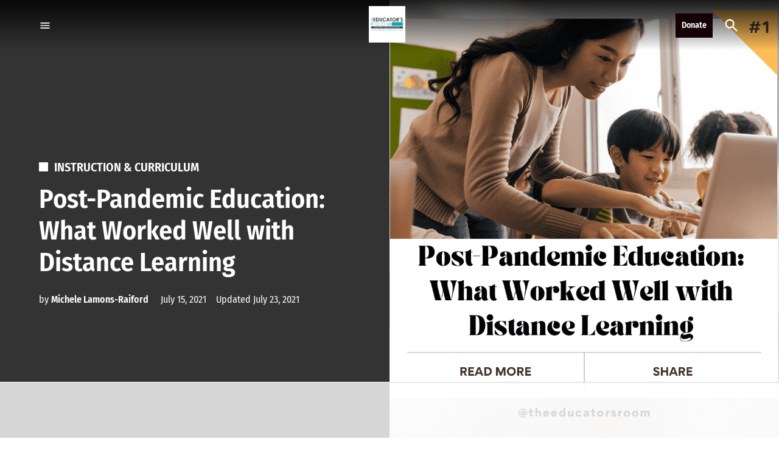

--- FILE ---
content_type: text/html
request_url: https://api.intentiq.com/profiles_engine/ProfilesEngineServlet?at=39&mi=10&dpi=936734067&pt=17&dpn=1&iiqidtype=2&iiqpcid=ac320b81-6917-4822-9b54-58e69a0508cc&iiqpciddate=1768724279633&pcid=a32ff63a-d68a-4e40-97c4-13debd0c24d3&idtype=3&gdpr=0&japs=false&jaesc=0&jafc=0&jaensc=0&jsver=0.33&testGroup=A&source=pbjs&ABTestingConfigurationSource=group&abtg=A&vrref=https%3A%2F%2Ftheeducatorsroom.com
body_size: 55
content:
{"abPercentage":97,"adt":1,"ct":2,"isOptedOut":false,"data":{"eids":[]},"dbsaved":"false","ls":true,"cttl":86400000,"abTestUuid":"g_840abf16-91bf-4675-bd3b-f0260343cc31","tc":9,"sid":-1583382109}

--- FILE ---
content_type: text/html; charset=utf-8
request_url: https://www.google.com/recaptcha/api2/aframe
body_size: 258
content:
<!DOCTYPE HTML><html><head><meta http-equiv="content-type" content="text/html; charset=UTF-8"></head><body><script nonce="n9r_-lKC5a7XMAmhyXGexw">/** Anti-fraud and anti-abuse applications only. See google.com/recaptcha */ try{var clients={'sodar':'https://pagead2.googlesyndication.com/pagead/sodar?'};window.addEventListener("message",function(a){try{if(a.source===window.parent){var b=JSON.parse(a.data);var c=clients[b['id']];if(c){var d=document.createElement('img');d.src=c+b['params']+'&rc='+(localStorage.getItem("rc::a")?sessionStorage.getItem("rc::b"):"");window.document.body.appendChild(d);sessionStorage.setItem("rc::e",parseInt(sessionStorage.getItem("rc::e")||0)+1);localStorage.setItem("rc::h",'1768724289686');}}}catch(b){}});window.parent.postMessage("_grecaptcha_ready", "*");}catch(b){}</script></body></html>

--- FILE ---
content_type: text/css; charset=utf-8
request_url: https://theeducatorsroom.com/wp-content/themes/newspack-theme/styles/newspack-sponsors.css?ver=1.79.0
body_size: 1706
content:
body {
  --wp--preset--spacing--50: clamp( 1.25rem, 1rem + 0.8333vw, 1.5rem );
  --wp--preset--spacing--60: clamp( 1.5rem, 0.75rem + 2.5vw, 2.25rem);
  --wp--preset--spacing--70: clamp( 1.75rem, 0.12rem + 5.4333vw, 3.38rem);
  --wp--preset--spacing--80: clamp( 2rem, -1.06rem + 10.2vw, 5.06rem);
}

/* If we add the border using a regular CSS border, it won't look good on non-retina devices,
 * since its edges can look jagged due to lack of antialiasing. In this case, we are several
 * layers of box-shadow to add the border visually, which will render the border smoother. */
/* Calculates maximum width for post content */
/* Nested sub-menu padding: 10 levels deep */
/* Jetpack Mailchimp Block */
body {
  --wp--preset--spacing--50: clamp( 1.25rem, 1rem + 0.8333vw, 1.5rem );
  --wp--preset--spacing--60: clamp( 1.5rem, 0.75rem + 2.5vw, 2.25rem);
  --wp--preset--spacing--70: clamp( 1.75rem, 0.12rem + 5.4333vw, 3.38rem);
  --wp--preset--spacing--80: clamp( 2rem, -1.06rem + 10.2vw, 5.06rem);
}

.sponsor-label {
  align-items: stretch;
  display: inline-flex;
  margin-right: 0.5rem;
  position: relative;
}
.sponsor-label button {
  align-items: center;
  background: transparent;
  color: var(--newspack-theme-color-text-light);
  display: inline-flex;
  margin-left: 0.15rem;
  padding: 0;
  position: relative;
}
.sponsor-label button::after {
  border-color: transparent transparent rgba(0, 0, 0, 0.8);
  border-style: solid;
  border-width: 0 8px 8px;
  display: block;
  content: "";
  height: 0;
  opacity: 0;
  position: absolute;
  top: calc(100% - 3px);
  width: 0;
}
.sponsor-label::before, .sponsor-label::after,
.sponsor-label + .cat-links::before,
.sponsor-label + .cat-links::after {
  display: none;
}

/* stylelint-disable selector-type-no-unknown  */
.sponsor-label .flag,
amp-script .sponsor-label .flag {
  background: var(--newspack-theme-color-highlight);
  color: var(--newspack-theme-color-text-main);
  line-height: 1;
  padding: 0.3em 0.5em;
  text-transform: uppercase;
}

/* stylelint-enable */
.sponsor-info {
  background: rgba(0, 0, 0, 0.8);
  border-radius: 5px;
  color: #fff;
  font-size: 90%;
  font-weight: normal;
  left: -9999em;
  letter-spacing: 0;
  line-height: var(--newspack-theme-font-line-height-body);
  opacity: 0;
  padding: 0.75rem 1rem;
  position: absolute;
  transition: opacity 0.2s;
  text-transform: none;
  top: calc(100% + 5px);
  width: 300px;
  z-index: 5;
}

.sponsor-label .sponsor-info a,
.sponsor-label .sponsor-info a:visited {
  color: #fff;
  text-decoration: underline;
}
.sponsor-label .sponsor-info a:hover {
  opacity: 0.8;
}

.show-info .sponsor-info,
.show-info button::after {
  left: 0;
  opacity: 1;
}

.sponsor-logos:not(:empty) {
  align-items: center;
  display: inline-flex;
  line-height: 1;
  margin-right: 0.25rem;
}
@media only screen and (min-width: 600px) {
  .sponsor-logos:not(:empty) {
    border-right: 1px solid var(--newspack-theme-color-border);
    margin: 0 0.75rem 0 0;
  }
}
.sponsor-logos:not(:empty) > * {
  margin-right: 0.75rem;
}

.entry-sponsor {
  align-items: center;
  display: flex;
  flex-wrap: wrap;
}

.sponsor-byline .author {
  font-weight: bold;
}

/* Single Posts */
.single .sponsor-byline > span:first-child {
  display: inline;
}
.single.sponsors-show-cats .sponsor-label {
  display: inline-flex;
}
.single .sponsor-label + .cat-links {
  display: inline-block;
}
.single.sponsors-show-authors .entry-subhead {
  flex-wrap: wrap;
}
@media only screen and (min-width: 600px) {
  .single.sponsors-show-authors .entry-subhead .sponsor-logos {
    border-right: 0;
    margin-right: 0;
  }
}
.single.sponsors-show-authors .entry-subhead .sponsor-byline {
  font-size: var(--newspack-theme-font-size-sm);
}
@media only screen and (min-width: 1168px) {
  .single.sponsors-show-authors .entry-subhead .sponsor-byline > span:first-child {
    display: block;
  }
}
.single.sponsors-show-authors .entry-subhead .sponsor-byline .author {
  color: inherit;
  font-weight: normal;
}
.single .entry-meta + .entry-sponsor {
  flex-grow: 0;
  margin-right: 1rem;
}
@media only screen and (max-width: 1167px) {
  .single .entry-meta + .entry-sponsor {
    order: 10;
    margin-top: 1rem;
    width: 100%;
  }
}
.single .entry-meta + .entry-sponsor + .sharedaddy {
  margin-top: 1rem;
}
@media only screen and (min-width: 1168px) {
  .single .entry-meta + .entry-sponsor + .sharedaddy {
    border-left: 1px solid var(--newspack-theme-color-border);
    margin-top: 0;
    padding-left: 1rem;
  }
}
.single.single-featured-image-default .sponsor-byline {
  margin-right: 0;
}

.featured-image-beside .entry-sponsor,
.featured-image-behind .entry-sponsor {
  align-items: center;
}
.featured-image-beside .sponsor-byline,
.featured-image-behind .sponsor-byline {
  color: inherit;
}

.featured-image-behind .sponsor-info {
  background: rgba(0, 0, 0, 0.95);
}
.featured-image-behind .sponsor-label button {
  color: inherit;
}
.featured-image-behind .sponsor-label button ::after {
  border-bottom-color: rgba(0, 0, 0, 0.95);
}
.featured-image-behind .entry-meta + .entry-sponsor .byline {
  margin-right: 0;
}

.featured-image-beside .entry-meta + .entry-sponsor + .sharedaddy {
  border: 0;
  padding: 0;
}
@media only screen and (min-width: 782px) {
  .featured-image-beside .sponsor-label button {
    color: inherit;
  }
  .featured-image-beside .sponsor-logos {
    border: 0;
  }
}

.single:not(.sponsors-show-authors) .featured-image-beside .posted-on {
  display: block;
}

.sponsor-bio .avatar {
  height: auto;
  text-align: center;
  width: 20%;
}
.sponsor-bio h2 {
  margin-top: 0;
}
.sponsor-bio h2 a {
  text-decoration: none;
}

.sponsors-show-authors .sponsor-bio {
  border: solid var(--newspack-theme-color-border);
  border-width: 2px 0 1px;
  padding: 1rem 0;
}
.sponsors-show-authors .sponsor-bio + .sponsor-bio {
  border-top: 0;
  margin-top: -32px;
}
.sponsors-show-authors .sponsor-bio h2 {
  color: inherit;
  font-size: var(--newspack-theme-font-size-sm);
  border: 0;
  margin: 0;
  padding: 0;
}
.sponsors-show-authors .sponsor-bio h2::before, .sponsors-show-authors .sponsor-bio h2::after {
  display: none;
}

.search article .sponsor-logos,
.archive article .sponsor-logos,
.blog article .sponsor-logos {
  display: none;
}
.search article .sponsor-label,
.archive article .sponsor-label,
.blog article .sponsor-label {
  display: inline-flex;
  font-size: 65%;
}

.search article .sponsor-label + .cat-links {
  display: inline-block;
}

.sponsor-label + .page-title::before, .sponsor-label + .page-title::after,
.sponsor-label + .page-title .page-subtitle {
  display: none;
}

@media only screen and (min-width: 600px) {
  .sponsor-archive {
    display: flex;
  }
  .sponsor-archive .entry-meta,
  .sponsor-archive .author {
    display: block;
  }
}
@media only screen and (min-width: 1168px) {
  .sponsor-archive {
    align-items: center;
  }
}
.sponsor-archive .details {
  align-items: center;
  display: flex;
}
@media only screen and (min-width: 600px) {
  .sponsor-archive .details {
    display: block;
    flex-shrink: 0;
    margin-right: 1.5rem;
  }
}
.sponsor-archive .details img {
  margin: 0 1rem 1rem 0;
}
@media only screen and (min-width: 600px) {
  .sponsor-archive .details img {
    margin: 0;
  }
}
.sponsor-archive .info {
  font-size: 90%;
  text-align: left;
}
.sponsor-archive .info > *:first-child {
  margin-top: 0;
}
.sponsor-archive .info > *:last-child {
  margin-bottom: 0;
}
.sponsor-archive + .sponsor-archive {
  margin-top: 1.5rem;
}

.sponsored-archive article .sponsor-label {
  display: none;
}

.sponsor-uw-info {
  align-items: center;
  background: var(--newspack-theme-color-bg-pre);
  border: 1px solid var(--newspack-theme-color-border);
  border-left: 4px solid var(--newspack-theme-color-primary);
  display: flex;
  font-size: 80%;
  padding: 1rem;
}
.sponsor-uw-info .logo {
  flex-shrink: 0;
  margin-right: 1.5rem;
}
.sponsor-uw-info .info {
  font-style: italic;
}
.sponsor-uw-info .info > *:first-child {
  margin-top: 0;
}
.sponsor-uw-info .info > *:last-child {
  margin-bottom: 0;
}

/* stylelint-disable selector-type-no-unknown */
.wpnbha .sponsor-logos,
amp-script .wpnbha .sponsor-logos,
.wpnbpc .sponsor-logos,
amp-script .wpnbpc .sponsor-logos {
  border: 0;
  margin: 0;
}
.wpnbha .sponsor-logos > *,
amp-script .wpnbha .sponsor-logos > *,
.wpnbpc .sponsor-logos > *,
amp-script .wpnbpc .sponsor-logos > * {
  margin: 0;
}

/* stylelint-enable */
.wpnbpc .sponsor-byline {
  color: #fff;
}

--- FILE ---
content_type: text/plain
request_url: https://rtb.openx.net/openrtbb/prebidjs
body_size: -227
content:
{"id":"c4c7e1d5-ff31-464d-8931-98f73f360259","nbr":0}

--- FILE ---
content_type: text/plain
request_url: https://rtb.openx.net/openrtbb/prebidjs
body_size: -227
content:
{"id":"d730a9b1-409c-4cdf-b5c2-053084e23674","nbr":0}

--- FILE ---
content_type: text/plain
request_url: https://rtb.openx.net/openrtbb/prebidjs
body_size: -227
content:
{"id":"5b69245f-4139-4106-8509-458583670742","nbr":0}

--- FILE ---
content_type: text/plain
request_url: https://rtb.openx.net/openrtbb/prebidjs
body_size: -227
content:
{"id":"f99eefcf-28fe-4eef-896d-c31e4fb72d76","nbr":0}

--- FILE ---
content_type: text/plain
request_url: https://rtb.openx.net/openrtbb/prebidjs
body_size: -227
content:
{"id":"ad32fb3e-a7f7-4cf2-888f-9bc560902490","nbr":0}

--- FILE ---
content_type: text/plain
request_url: https://rtb.openx.net/openrtbb/prebidjs
body_size: -227
content:
{"id":"efb0f5b2-de6e-46d3-b489-b909268934d5","nbr":0}

--- FILE ---
content_type: text/plain
request_url: https://rtb.openx.net/openrtbb/prebidjs
body_size: -227
content:
{"id":"576e8f12-4446-4807-917c-da03b2e77234","nbr":0}

--- FILE ---
content_type: text/plain
request_url: https://rtb.openx.net/openrtbb/prebidjs
body_size: -227
content:
{"id":"81e8faec-cb62-4c4d-944c-001eb1d41307","nbr":0}

--- FILE ---
content_type: text/plain
request_url: https://rtb.openx.net/openrtbb/prebidjs
body_size: -85
content:
{"id":"ada2b2fc-9a97-4520-a3b1-9838f7ad6c3f","nbr":0}